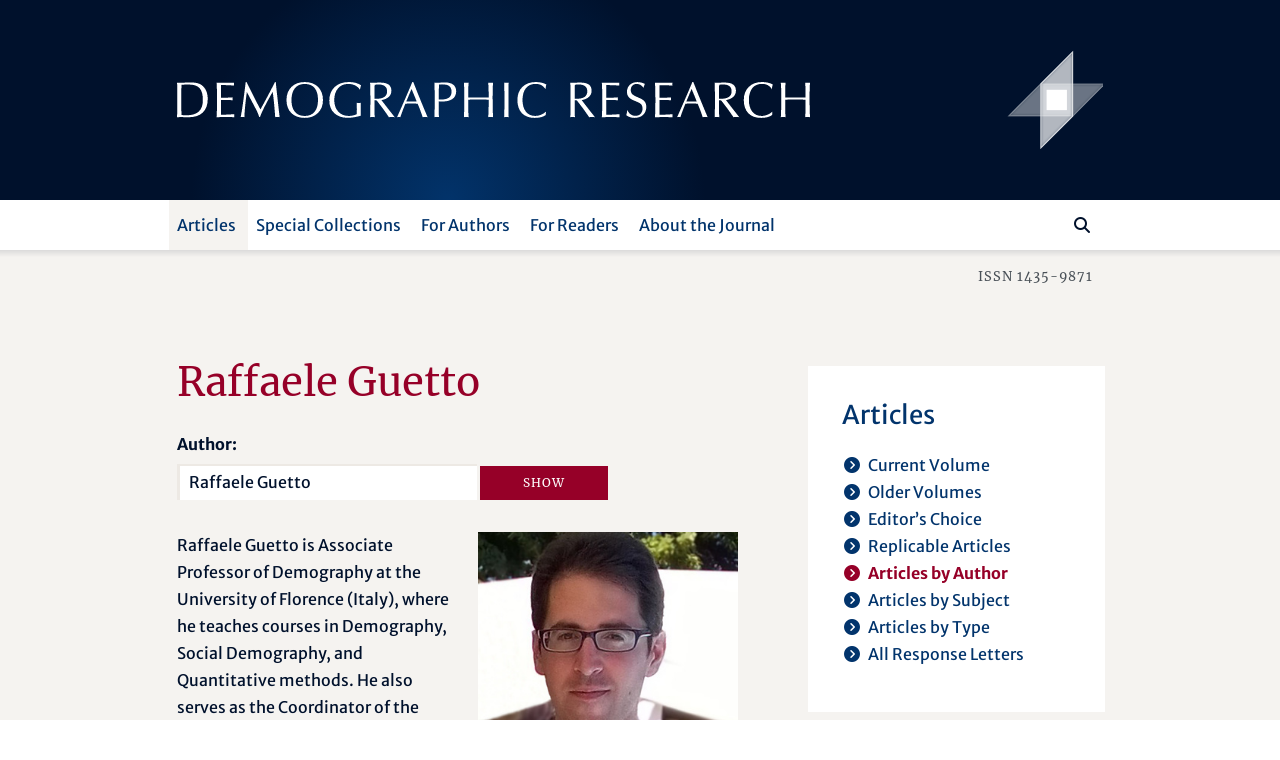

--- FILE ---
content_type: text/html; charset=utf-8
request_url: https://www.demographic-research.org/articles/articlesbyauthor/4031
body_size: 39056
content:
<!DOCTYPE html>
<html lang="en">
<head>
    <meta charset="utf-8" />
    <meta lang="en" />
    <meta name="viewport" content="width=device-width, initial-scale=1.0" />
        <title>Raffaele Guetto - Demographic Research</title>
    
    
    <meta name="author" content="" />
    <meta name="description" content="Articles by Raffaele Guetto" />
    <meta name="keywords" content="" />
    <meta name="publisher" content="Demographic Research" />
    <meta name="copyright" content="Demographic Research" />
    <meta name="page-topic" content="demographic research, demography, social sciences, life sciences, mathematics, statistics, policy research, research" />
    <meta name="page-type" content="articles, descriptive findings, reflexions, research materials" />
    <meta name="audience" content="experts, students, scientists" />
    <meta property="og:site_name" content="Demographic Research" />
    <meta property="og:title" content="Demographic Research - Raffaele Guetto" />
    <meta property="og:url" content="https://www.demographic-research.org/articles/articlesbyauthor/4031" />
    <meta property="og:type" content="website" />
    <meta property="og:description" content="Articles by Raffaele Guetto" />
    <meta name="twitter:card" content="summary" />
    <meta name="twitter:site" content="@DemographicRes" />
    <meta name="twitter:title" content="Demographic Research - Raffaele Guetto" />
    <meta name="twitter:description" content="Articles by Raffaele Guetto" />
    <meta name="twitter:image" content="https://www.demographic-research.org/images/twitter/demres-120x120.png" />


    <!-- Touch Icon Generator BY daik.de https://www.web-stuebchen.de Lizenz: GNU General Public License; Copyright: 2014 - 2016 Stephan Heller [daik.de] <heller@daik.de> -->
    <link rel="shortcut icon" type="image/x-icon" href="/images/favicons/favicon.ico" />
    <link rel="icon" type="image/x-icon" href="/images/favicons/favicon.ico" />
    <link rel="icon" type="image/gif" href="/images/favicons/favicon.gif" />
    <link rel="icon" type="image/png" href="/images/favicons/favicon.png" />
    <link rel="apple-touch-icon" href="/images/favicons/apple-touch-icon.png" />
    <link rel="apple-touch-icon" href="/images/favicons/apple-touch-icon-57x57.png" sizes="57x57" />
    <link rel="apple-touch-icon" href="/images/favicons/apple-touch-icon-60x60.png" sizes="60x60" />
    <link rel="apple-touch-icon" href="/images/favicons/apple-touch-icon-72x72.png" sizes="72x72" />
    <link rel="apple-touch-icon" href="/images/favicons/apple-touch-icon-76x76.png" sizes="76x76" />
    <link rel="apple-touch-icon" href="/images/favicons/apple-touch-icon-114x114.png" sizes="114x114" />
    <link rel="apple-touch-icon" href="/images/favicons/apple-touch-icon-120x120.png" sizes="120x120" />
    <link rel="apple-touch-icon" href="/images/favicons/apple-touch-icon-128x128.png" sizes="128x128" />
    <link rel="apple-touch-icon" href="/images/favicons/apple-touch-icon-144x144.png" sizes="144x144" />
    <link rel="apple-touch-icon" href="/images/favicons/apple-touch-icon-152x152.png" sizes="152x152" />
    <link rel="apple-touch-icon" href="/images/favicons/apple-touch-icon-180x180.png" sizes="180x180" />
    <link rel="apple-touch-icon" href="/images/favicons/apple-touch-icon-precomposed.png" />
    <link rel="icon" type="image/png" href="/images/favicons/favicon-16x16.png" sizes="16x16" />
    <link rel="icon" type="image/png" href="/images/favicons/favicon-32x32.png" sizes="32x32" />
    <link rel="icon" type="image/png" href="/images/favicons/favicon-96x96.png" sizes="96x96" />
    <link rel="icon" type="image/png" href="/images/favicons/favicon-160x160.png" sizes="160x160" />
    <link rel="icon" type="image/png" href="/images/favicons/favicon-192x192.png" sizes="192x192" />
    <link rel="icon" type="image/png" href="/images/favicons/favicon-196x196.png" sizes="196x196" />
    <meta name="msapplication-TileImage" content="~/images/favicons/win8-tile-144x144.png" />
    <meta name="msapplication-TileColor" content="#132034" />
    <meta name="msapplication-navbutton-color" content="#132034" />
    <meta name="application-name" content="Demographic Research" />
    <meta name="msapplication-tooltip" content="Demographic Research" />
    <meta name="apple-mobile-web-app-title" content="Demographic Research" />
    <meta name="msapplication-square70x70logo" content="~/images/favicons/win8-tile-70x70.png" />
    <meta name="msapplication-square144x144logo" content="~/images/favicons/win8-tile-144x144.png" />
    <meta name="msapplication-square150x150logo" content="~/images/favicons/win8-tile-150x150.png" />
    <meta name="msapplication-wide310x150logo" content="~/images/favicons/win8-tile-310x150.png" />
    <meta name="msapplication-square310x310logo" content="~/images/favicons/win8-tile-310x310.png" />
    <link href="/lib/fonts/fonts.min.css?v=Ko_kaFpc-xBW5Y8V_4fRu3FI9r-BgarrtN4WRodpyhA" rel="stylesheet" />
    <link href="/lib/fontawesome-free-6.7.2-web/css/all.min.css?v=dABdfBfUoC8vJUBOwGVdm8L9qlMWaHTIfXt-7GnZCIo" rel="stylesheet" />
    
    <link href="/lib/bootstrap5.2.3/scss/demres.min.css?v=yWmnPzu4Y61Jp8mIuLCRaXiS-CFpyK8tyX3ugPn1qTM" rel="stylesheet" />
    <script src="/lib/jquery/dist/jquery-3.7.1.min.js"></script>
    <script src="/lib/bootstrap5.2.3/dist/js/bootstrap.bundle.min.js"></script>
    
    <link href="/dr.rss" rel="alternate" type="application/rss+xml" title="New articles feed (RSS 2.0)" />
    <link href="/dr-atom.xml" rel="alternate" type="application/atom+xml" title="New articles feed (Atom 1.0)" />
</head>
<body>
    <header class="dr-header">

        <nav class="navbar navbar-light bg-white navbar-expand-lg" style="flex-wrap: wrap;">

            <div class="container-fluid dr-header-container">
                <!--war ohne style="flex-wrap: wrap;" -->
                <!--fixed-top-->
                <div class="header-journal" style="">
                    <div class="container">
                        <div class="row align-items-center header-journal-image" style="">
                            <div class="d-none d-lg-block col-lg-8 offset-lg-1">
                                <a href="/"><img class="dr-logo-desktop" src="/images/dr-logo-desktop.svg" alt="Demographic Research" /></a> <!--width="69%" height="69%"-->
                            </div>
                            <div class="d-none d-lg-block col-lg-2 d-flex">
                                <a href="/"><img src="/images/dr-signet-desktop-effects.svg" width="100px" height="100px" align="right" alt="Demographic Research Logo" /></a>
                            </div>
                            <div class="col-8 offset-1 d-lg-none ">
                                <a href="/"><img src="/images/dr-logo-mobile-effects.svg" width="80%" height="80%" alt="Demographic Research Logo" /></a>
                            </div>
                            <div class="col-2 d-lg-none">
                                <div class="row flex-row-reverse">
                                    <button class="navbar-toggler" type="button" data-bs-toggle="offcanvas" data-bs-target="#offcanvasDrNavbar" aria-controls="offcanvasDrNavbar" aria-expanded="false" aria-label="Toggle navigation">
                                        <span class="navbar-toggler-icon"></span>
                                    </button>
                                </div>
                            </div>
                        </div>
                    </div>                </div>

                <div class="navbar-row">
                    <div class="container">
                        <div class="row">
                            <div class="col-10 offset-1">

                                <div class="offcanvas offcanvas-end dr-offcanvas" tabindex="-1" id="offcanvasDrNavbar" aria-labelledby="offcanvasDrNavbarLabel">
                                    <div class="offcanvas-header">
                                        <p class="offcanvas-title" id="offcanvasDrNavbarLabel">Menu</p>
                                        <button type="button" class="btn-close btn-close-white" data-bs-dismiss="offcanvas" aria-label="Close"></button>
                                    </div>
                                    <div class="offcanvas-body">
                                        <ul class="navbar-nav justify-content-end justify-content-lg-start flex-grow-1 pe-lg-3">
                                            
    
<li class="nav-item dropdown">
    <a class="nav-link active dropdown-toggle" href="/articles/index" role="button" data-bs-toggle="dropdown" aria-expanded="false">Articles</a>
    <ul class="dropdown-menu">
        <li><a class="dropdown-item" href="/articles/volume">Current Volume</a></li>
        <li><a class="dropdown-item" href="/articles/volumes">Older Volumes</a></li>
        <li><a class="dropdown-item" href="/articles/editorschoice">Editor’s Choice</a></li>
        <li><a class="dropdown-item" href="/articles/replicablearticles">Replicable Articles</a></li>
        <li><a class="dropdown-item active" href="/articles/articlesbyauthor">Articles by Author</a></li>
        <li><a class="dropdown-item" href="/articles/articlesbysubject">Articles by Subject</a></li>
        <li><a class="dropdown-item" href= "/articles/articlesbytype">Articles by Type</a></li>
        <li><a class="dropdown-item" href= "/articles/letters">All Response Letters</a></li>
    </ul>
</li>
<li class="nav-item dropdown">
    <a class="nav-link dropdown-toggle" href="/articles/specials" role="button" data-bs-toggle="dropdown" aria-expanded="false">Special Collections</a>
    <ul class="dropdown-menu">
        <li><a class="dropdown-item" href = "/articles/aboutspecialcollections">About Special Collections</a></li>
        <li><a class="dropdown-item" href = "/articles/special">Special Collections</a></li>
    </ul>
</li>

<li class="nav-item dropdown">
    <a class="nav-link dropdown-toggle" href="/authors/index" role="button" data-bs-toggle="dropdown" aria-expanded="false">For Authors</a>
    <ul class="dropdown-menu">
        <li><a class="dropdown-item" href="/authors/generalinformation">General Information</a></li>
        <li><a class="dropdown-item" href="/authors/submissionguidelines">Submission Guidelines</a></li>
        <li><a class="dropdown-item" href="/authors/editorialpolicies">Editorial Policies</a></li>
        <li><a class="dropdown-item" href="/authors/peerreviewandpublication">Peer Review and Publication</a></li>
        <li><a class="dropdown-item" href="/authors/copyrightinformation">Copyright Information</a>
        <li class="navi-level-3"><a class="dropdown-item" href="/authors/copyrightterms">Copyright Terms</a>
        <li class="navi-level-3"><a class="dropdown-item" href="/authors/copyrightagreement">Copyright Agreement</a>
        <li><a class="dropdown-item" href="/authors/reviewprocess">Review Process</a></li>
        <li><a class="dropdown-item dropdown-item-symbol" href="/authors/Submission"><span class="dropdown-item-symbol"><i class="fa fas fa-file-lines"></i></span> Submit a Paper</a></li>
        <li><a class="dropdown-item dropdown-item-symbol" href="/authors/letter"><span class="dropdown-item-symbol"><i class="fa fas fa-envelope"></i></span> Submit a Letter</a></li>
        <li><a class="dropdown-item dropdown-item-symbol" href="/authors/account"><span class="dropdown-item-symbol"><i class="fa fas fa-circle-user"></i></span> My Author Account</a></li>
    </ul>
</li>

<li class="nav-item dropdown">
    <a class="nav-link dropdown-toggle" href="/readers/index" role="button" data-bs-toggle="dropdown" aria-expanded="false">For Readers</a>
    <ul class="dropdown-menu">
        <li><a class="dropdown-item" href="/readers/getemailalerts">Get Email Alerts</a></li>
        <li><a class="dropdown-item" href="/readers/howtocite">How to cite DR</a></li>
    </ul>
</li>

<li class="nav-item dropdown">
    <a class="nav-link dropdown-toggle" href="/info/index" role="button" data-bs-toggle="dropdown" aria-expanded="false">About the Journal</a>
    <ul class="dropdown-menu">
        <li><a class="dropdown-item" href="/info/purpose">Purpose</a></li>
        <li><a class="dropdown-item" href="/info/fromthepublisherandeditor">From the Publisher and Editor</a></li>
        <li><a class="dropdown-item" href="/info/whoiswho">Who’s Who</a></li>
        <li><a class="dropdown-item" href="/info/reviewers">Our Reviewers</a></li>
        <li><a class="dropdown-item" href="/info/contact">Contact Us</a></li>
        <li><a class="dropdown-item" href="/info/ownershipfunding">Ownership and Funding</a></li>
        <li><a class="dropdown-item" href="/info/copyrightlegal">Copyright & Legal</a></li>
        <li><a class="dropdown-item" href="/info/privacypolicy">Privacy Policy</a></li>
    </ul>
</li>


                                        </ul>
                                        <div class="d-flex flex-row flex-row-reverse pt-5 pt-lg-0 dr-search-panel">
                                            <div><button class="btn" id="btn-navi-search" onclick="javascript:ToggleSearchFocus();" aria-label="Search"><i class="fa fas fa-search icon-search"></i></button></div>
                                            <div><input class="form-control me-2" id="input-navi-search" type="search" placeholder="Search ..." aria-label="Search this website" /></div>
                                        </div>
                                    </div>
                                </div>
                            </div>
                        </div>
                    </div>                </div>
            </div>
        </nav>

        <div class="row header-shadows">
            <div class="col-12 header-shadow-bottom" id="header-shadow-bottom"></div>
        </div>

        <div class="header-issn-outside">
            <div class="container">
                <div class="row header-issn">
                    <div class="d-none d-lg-block col-10 offset-1 text-end">ISSN 1435-9871</div>
                </div>
            </div>        </div>

    </header>

    <main role="main" class="pb-3">
        <div class="container">

            <div class="row">
                <div class="col-10 offset-1">
                    <div class="row">
                        <div class="col-12 col-xl-8 dr-content">
                            





<h1>Raffaele Guetto</h1>


<form action="/Articles/ArticlesByAuthor" method="post" autocomplete="off">
    <div class="autocomplete" style="width:300px;">
        <label class="form-label" for="input_authorname">Author:</label>
        <input class="form-control" id="input_authorname" type="text" name="authorname" value="Raffaele Guetto" />
    </div>
    <input type="submit" name="submit" value="Show" class="btn btn-filter" />
</form>

        <p><img class="author" src="/images/authors/4031_1532604494_web.jpg" title="Raffaele Guetto" alt="Raffaele Guetto" /></p>

    <p> Raffaele Guetto is Associate Professor of Demography at the University of Florence (Italy), where he teaches courses in Demography, Social Demography, and Quantitative methods. He also serves as the Coordinator of the Socio-Demographic Curriculum within the PhD Program in Life Course Research. His research focuses primarily on family behaviors and structures, with particular attention to social stratification and inequality dynamics. His main research interests include: the socio-economic determinants of fertility; the socio-economic determinants and consequences of union formation and dissolution; social policies and family behaviors; the role of gender and of social and migration background in shaping individual life courses.	</p>

    <h2>Contact</h2>
        <p>Universit&#xE0; degli Studi di Firenze</p>
    <p>
        <a href="mailto:raffaele.guetto@unifi.it">raffaele.guetto@unifi.it</a><br />
        <a href="tel: &#x2B;39 055 2751553"> &#x2B;39 055 2751553</a><br />
        <a target="_blank" aria-label="opens in a new tab" href=" https://www.unifi.it/p-doc2-2018-0-A-2d2a342f3b2b-0.html">Homepage</a><br />
    </p>

<p style="clear:both"></p>

    <h1>Articles by Raffaele Guetto</h1>
    <p>
        <a target="_blank" aria-label="opens in a new tab" href="https://pubmed.ncbi.nlm.nih.gov/?term=Raffaele&#x2B;Guetto[Author]">Articles in PubMed</a><br />
        <a target="_blank" aria-label="opens in a new tab" href="https://scholar.google.com/scholar?as_q=&amp;as_occt=any&amp;as_sauthors=%22Raffaele&#x2B;Guetto%22&amp;as_publication=&amp;as_sdt=0%2C5">Articles in Google Scholar</a>
    </p>
    <div id="_ArticleListPartial">
        

    <p class="articles_header">
        06 April 2022 &#124; <span>descriptive finding</span>
    </p>
    <p class="articles_title"><a href="/articles/volume/46/23">The ethnic wage penalty in Western European regions: Is the European integration model confirmed when differences within countries are considered?</a></p>
    <p class="articles_authors">
                <a href="/articles/articlesbyauthor/13889">Stefano Cantalini</a><span>,</span>
                <a href="/articles/articlesbyauthor/4031">Raffaele Guetto</a><span>,</span>
                <a href="/articles/articlesbyauthor/5831">Nazareno Panichella</a>
    </p>
        <p class="articles_info"><span class="articles-info-title">Volume:</span> 46 <span class="articles-info-title">Article ID:</span> 23 <span class="articles-info-br"><br /></span><span class="articles-info-title">Pages:</span> 681–693<br /><span class="articles-info-title">DOI:</span> <a target="_blank" aria-label="opens in a new tab" href="https://doi.org/10.4054/DemRes.2022.46.23">10.4054/DemRes.2022.46.23</a></p>
    <p class="articles_links"><a href="/articles/volume/46/23">Abstract</a><a target="_blank" aria-label="opens in a new tab" href="/volumes/vol46/23/46-23.pdf">Full Text [PDF]</a></p>
    <p class="articles_header">
        11 January 2022 &#124; <span>research article</span>
    </p>
    <p class="articles_title"><a href="/articles/volume/46/3">Parental education, divorce, and children&#x2019;s educational attainment: Evidence from a comparative analysis</a></p>
    <p class="articles_authors">
                <a href="/articles/articlesbyauthor/4031">Raffaele Guetto</a><span>,</span>
                <a href="/articles/articlesbyauthor/2218">Fabrizio Bernardi</a><span>,</span>
                <a href="/articles/articlesbyauthor/14355">Francesca Zanasi</a>
    </p>
        <p class="articles_info"><span class="articles-info-title">Volume:</span> 46 <span class="articles-info-title">Article ID:</span> 3 <span class="articles-info-br"><br /></span><span class="articles-info-title">Pages:</span> 65–96<br /><span class="articles-info-title">DOI:</span> <a target="_blank" aria-label="opens in a new tab" href="https://doi.org/10.4054/DemRes.2022.46.3">10.4054/DemRes.2022.46.3</a></p>
    <p class="articles_links"><a href="/articles/volume/46/3">Abstract</a><a target="_blank" aria-label="opens in a new tab" href="/volumes/vol46/3/46-3.pdf">Full Text [PDF]</a></p>
    <p class="articles_header">
        18 April 2019 &#124; <span>research article</span>
    </p>
    <p class="articles_title"><a href="/articles/volume/40/35">Family arrangements and children&#x2019;s educational outcomes: Heterogeneous penalties in upper-secondary school</a></p>
    <p class="articles_authors">
                <a href="/articles/articlesbyauthor/4031">Raffaele Guetto</a><span>,</span>
                <a href="/articles/articlesbyauthor/5831">Nazareno Panichella</a>
    </p>
        <p class="articles_info"><span class="articles-info-title">Volume:</span> 40 <span class="articles-info-title">Article ID:</span> 35 <span class="articles-info-br"><br /></span><span class="articles-info-title">Pages:</span> 1015–1046<br /><span class="articles-info-title">DOI:</span> <a target="_blank" aria-label="opens in a new tab" href="https://doi.org/10.4054/DemRes.2019.40.35">10.4054/DemRes.2019.40.35</a></p>
    <p class="articles_links"><a href="/articles/volume/40/35">Abstract</a><a target="_blank" aria-label="opens in a new tab" href="/volumes/vol40/35/40-35.pdf">Full Text [PDF]</a></p>
    <p class="articles_header">
        25 April 2017 &#124; <span>research article</span>
    </p>
    <p class="articles_title"><a href="/articles/volume/36/43">The impact of citizenship on intermarriage: Quasi-experimental evidence from two European Union Eastern enlargements</a></p>
    <p class="articles_authors">
                <a href="/articles/articlesbyauthor/8493">Davide Azzolini</a><span>,</span>
                <a href="/articles/articlesbyauthor/4031">Raffaele Guetto</a>
    </p>
        <p class="articles_info"><span class="articles-info-title">Volume:</span> 36 <span class="articles-info-title">Article ID:</span> 43 <span class="articles-info-br"><br /></span><span class="articles-info-title">Pages:</span> 1299–1336<br /><span class="articles-info-title">DOI:</span> <a target="_blank" aria-label="opens in a new tab" href="https://doi.org/10.4054/DemRes.2017.36.43">10.4054/DemRes.2017.36.43</a></p>
    <p class="articles_links"><a href="/articles/volume/36/43">Abstract</a><a target="_blank" aria-label="opens in a new tab" href="/volumes/vol36/43/36-43.pdf">Full Text [PDF]</a></p>



    </div>


<script>

        function OnLoadMoreClicked(nextpage) {
            var eButton = document.getElementById('buttondiv-load-more');
            var eSpinner = document.getElementById('spinner-load-more');

            if (eButton)
                eButton.style.display = 'none';
            if (eSpinner) {
                eSpinner.style.display = 'inline-block';
                eSpinner.style.textAlign = 'center';
            }

            const url = new URL(location.protocol + '//' + location.host + location.pathname);
            url.searchParams.set('authorid', 4031);
            url.searchParams.set('page', nextpage);
            window.history.pushState({}, '', url);

            var nexturl = '/Articles/ArticlesByAuthor_Update/' + 4031 + '/' + nextpage;

            $.ajax({
                type: 'POST',
                url: nexturl,
                contentType: 'application/x-www-form-urlencoded; charset=UTF-8',
                dataType: 'html',
                success: function (r) {
                    var e = document.getElementById('_ArticleListPartial');
                    e.innerHTML = r;

                    if (eButton)
                        eButton.style.display = 'inline';
                    if (eSpinner)
                        eSpinner.style.display = 'none';

                },
                error: function (xhr, status, error) {
                    var err = eval("(" + xhr.responseText + ")");
                    alert(err.Message);
                }
            });
        }


    var authors = ["Mikko Aaltonen","Arnstein Aassve","Jeofrey Abalos","Mohammad Jalal Abbasi Shavazi","Ayse Abbasoglu Ozgoren","Aisha Abdulazeez","Guy Abel","Guy Abel","Jessica Abell","J. Lawrence Aber","Gemma Abío","Martin Abraham","Liili Abuladze","José Manuel Aburto","Francesco Acciai","Fabian Sebastian Achana","Arthur Acolin","Enrique  Acosta","Eduardo Acostamadiedo","Jimi Adams","Samson B. Adebayo","Jacob Adetunji","Gbenga Adeyemi","Vissého Adjiwanou","Alícia Adserà","Sulaimon Afolabi","Victor Agadjanian","Emily Agree","Salma Ahmad","Sahar Ahmed","Saifuddin Ahmed","Linda Juel Ahrenfeldt","Jennifer Ailshire","Toshiaki Aizawa","Bolanle Ajao","Icek Ajzen","Reham Al Tamime","Zakarya Al Zalak","Urszula Ala-Karvia","Md Moshi Ul Alam","Nurul Alam","Diego Alburez-Gutierrez","Harold Alderman","Giammarco Alderotti","Jared Aldstadt","Rob Alessie","Monica Alexander","Guido Alfani","Sié Ali","Leontine Alkema","Keera Allendorf","Paul D. Allison","Júlia Almeida Calazans"," Zack  Almquist","Evrim Altintas","Claire Altman","Jesús-Adrián Alvarez","Ernesto F.L. Amaral","Bridget K. Ambrose","Elena Ambrosetti","Eliva Ambugo","Aliaksandr Amialchuk","Abena Amoah","Mariana Amorim","Mark Amos","William Kwabena Ampofo","Anthony Amuzu-Pharin","Athina Anastasiadou","Lars H. Andersen","Otto Andersen","Per Kragh Andersen","Signe Hald Andersen","Synøve N. Andersen","Cory Anderson","James Anderson","Gunnar  Andersson","Linus Andersson","Douglas Anderton","Theresa Andrasfay","Aleksandr Andreev","Evgeny M. Andreev","Kirill F. Andreev","Catherine S. Andrzejewski","Aurora Angeli","Aurora Angeli","Viola Angelini","Philip Anglewicz","Nicole Angotti","Selena Anjur-Dietrich","Anne Sofie Tegner Anker","Kristi Anniste","Zohra Ansari-Thomas","Philippe Antoine","José-Ignacio Antón","Victor Antunes Leocádio","Belinda Aparicio Diaz","Siddartha Aradhya","Carolina Aragao","Konstantin Arbeev","Lyubov S. Arbeeva","Erika Arenas","Neil Argent","Elizabeth Arias","Benjamin Armbruster","Ashley N. Arnio","Bruno Arpino","Oliver Arránz Becker","Alyona Artamonova","Tinna Laufey Ásgeirsdóttir","Abbas Askari Nodoushan","Ragui Assaad","Polly Atatoa Carr","Paul Atkinson","A’as Atrash","Orvalho Augusto","Pearce Aurigemma","Or Avidov","Andreea Avramescu","Niyi Awofeso","Kofi Awusabo-Asare","Sara Ayllón","Davide Azzolini","Josephine Akua Ackah Baafi","Stella Babalola","Kimberly Singer Babiarz","Lauren Bachan","James Bachmeier","Irina Badurashvili","Jiseon Baek","Bernard Baffour","Christos Bagavos","Giovannella Baggio","Adama Baguiya","Sebastian Bähr","Stanley R. Bailey","Pau Baizan","Deborah Balk","Patrick Ball","Gabriele Ballarino","Emma Banchoff","Jethro Banda","Martin Bangha","Hélène Bangré","Olufunmilayo Banjo","Le Bao","Luoman Bao","Emerson Baptista","Andres Barajas Paz","Bilal Barakat","Anna Baranowska-Rataj","Nicola Barban","Jennifer Barber","Elisabetta Barbi","Elisa Barbiano di Belgiojoso","Irene Barbiera","Magali Barbieri","Paolo Barbieri","Anna Barbuscia","Kieron James Barclay","Elizabeth Anne Bardoel","Debasis Barik","Geraldine Barrett","Tamás Bartus","Ahmet Melik Baş","Angela Baschieri","Ugofilippo Basellini","Hervé Bassinga","Ewa Batyra","Thomas Baudin","Annette Baudisch","Shawn Bauldry","Eric P. Baumer","Erin Baumgartner","Amanda Baumle","Abrar Bawati","Janeen Baxter","Jonathan Bearak","Cris Beauchemin","Roderic Beaujot","Eva Beaujouan","Laia Bécares","Federica Becca","Charles M. Becker","Charlotte Clara Becker","Stan Becker","Kathleen Beegle","Erik Beekink","Gijs Beets","Katia Begall","Alexander Begun","Donatien Beguy","Jere Behrman","Jere Behrman","Julia Behrman","Mariano G. Beiró","Jan Beise","Alain Bélanger","Andrew Bell","Martin Bell","Steven Bell","Daniela Bellani","George Bello","Michele Belloni","Hiram Beltran-Sanchez","Andrea Benedetti","Kofi D. Benefo","Tommy Bengtsson","Aprile Benner","Neil G. Bennett","Magdalena Benza","Justus Benzler","Marie-Pier Bergeron-Boucher","Caroline Berghammer","Gabriella Berloffa","Aude Bernard","Fabrizio Bernardi","Laura Bernardi","Eva Bernhardt","Ina Berninger","Ann  Berrington","Paolo Berta","Anais Bertrand-Dansereau","Alexey Bessudnov","Giulia Bettin","Ann Beutel","Jan Beyersmann","Debarun Bhattacharjya","Suzanne Bianchi","Simona Bignami","Jakub Bijak","Govert Ewout Bijwaard","Francesco Billari","Sunnee Billingsley","Adriana A. E. Biney","Kristín Helga Birgisdóttir","Gunn Elisabeth Birkelund","David Bishai","Sara Bisi","Laurin Bixby","Amand Blanes Llorens","Caroline H. Bledsoe","Jenni Blomgren","Niels-Hugo Blunch","Jason Boardman","Germain Adebiyi Boco","Philippe Bocquier","Carl Boe","Courtney Boen","Diederik  Boertien ","Christina Bohk-Ewald","Li Bohua","Michaël Boissonneault","Eszter Bokányi","Anna Bokun","Danilo Bolano","Francisco Bolúmar Montrull","Andrea Bonanomi","Erik Bond","Marco Bonetti","John Bongaarts","Suzanne Bonner","Carole Bonnet","Florian Bonnet","Luc Bonneux","Heather Booth","Marion Borderon","Maitreyi Bordia Das","Valeria Bordone","Riccardo Borgoni","Vivian Bos","Sarah Botterman","Kim Boudiny","Robert Bourbeau","Mélanie Bourguignon","Katarina Boye","Paul Boyle","Robert Bozick","Marek Brabec","Michael Bracher","Sara Brachet","Debbie Bradshaw","David Brady","Heena Brahmbhatt","Dale Bramley","Maria Brandén","Keith Branson","Hilde Bras","David B. Braudt","Sarah Brauner-Otto","Noli Brazil","Sandra Brée","Casey Breen","Richard Breen","Uta Brehm","Vincent Bremhorst","Marco Breschi","Didier Breton","Bridget Brew","Melanie Brickman","Elisa Brini","Ralph Brinks","Mary C. Brinton","Hilke Brockmann","Anne Brons","Matthew M. Brooks","Jeanne Brooks-Gunn","Göran Broström","Kathleen Broussard","James Brown","Richard Brown","Susan  Brown","Sarah Brumfield","Claudia Brunori","Silvia Bruzzone","Caroline Bryson","Zuzanna Brzozowska","Isabella Buber-Ennser","Claudia Buchmann","Cynthia Buckley","Xiana Bueno","Christoph Bühler","Petra Buhr","Martin Bujard","Pat Bullen","Larry L. Bumpass","Thomas K. Burch","Francesco Burchi","Marion Burkimsher","Annalisa Busetta","Carlijn Bussemakers","Barbara Buttenfield","Carter T. Butts","Zafer Buyukkececi","Katalin Buzasi","James Byars","Jack Byerly","Evgenia Bystrov","Kim Caarls","Wanda Cabella","Silvio Cabral Patricio","Gabriela Caceres Ojeda Freitas","Frank Caestecker","André Junqueira Caetano","Liming Cai","Brigid Cakouros","Julia Callaway","Gerard Calot","Marcantonio Caltabiano","Anne-Emmanuèle Calvès","Carlo Giovanni Camarda","Emmanuelle Cambois","Cameron Campbell","David Canning","Sarah Cannon","Stefano Cantalini","Vladimir Canudas-Romo","Viet Dung Cao","Arianna Caporali","Anna Caprinali","Mario Cardano","Carolina Cardona","Jodi Berger Cardoso","James R. Carey","Jørgen Carling","Daniel Carlson","Elwood Carlson","Marcia Carlson","Gordon Carmichael","Angela Carollo","Louise Caron","Richard Carpiano","Renzo Carriero","Ciriaco Carru","E. Ann Carson","Anthony T. Carter","Oliviero Casacchia","Graziella Caselli","Susan Cassels","John C. Casterline","Maria Castiglioni","Andrés Castro","Márcia C. Castro","Ruben Castro","Teresa Castro Martín","Andrés F. Castro Torres","Hal Caswell","Ciro Cattuto","Jonathan P. Caulkins","Alberto Cazzola","Hector Cebolla-Boado","Eralba Cela","Qiao Cen","Cibele Cesar","Valeria Cetorelli","Hyungmin Cha","Sophia Chae","Parijat Chakrabarti","Georgina Chambers","Aphichat Chamratrithirong","Angelique Chan","Siddharth Chandra","Cindy M. Chang","Grace Chang","Michael Chasukwa","Praise Chatonda","Esha Chatterjee","Rajesh Chauhan","Bijia Chen","Feinian Chen","Wei Chen","Yi Chen","Yu Chen","Pao-Chih Roger Cheng","Yen-Hsin Alice Cheng","Gloria Chepngeno","Andrew Cherlin","Valeriy V. Chervyakov","Adam Ka-Lok Cheung","Ruby Cheung","Siu Lan Karen Cheung","Guangqing Chi","Agnes Chimbiri","Brian Chin","Shu-Ti Chiou","Vesper H. Chisumpa","Chi-Tsun Chiu","Jaehoon Cho","Minja K. Choe","HwaJung Choi","Jaesung Choi","Kate Choi","Seongsoo Choi","Seulki Choi","Yool Choi","Yoonjoung Choi","Yoonyoung Choi","Youjin Choi","Robert Choinière","Michael Chong","Kaare Christensen","Solveig Christiansen","Sarah Christison","Daniel Ciganda","Jorge Cimentada","Beyda Çineli","Elisa Cisotto","Anne Clark","Rob Clark","Samuel J. Clark","Shelley Clark","Terryann C. Clark","William A.V. Clark","David Clifford","Ernestina Coast","Maria Elisabetta  Coccia","Susan Cochran","Diane Coffey","Alan Cohen","Joel E. Cohen","Maira Colacce","Andrea Colasurdo","David Coleman","Maria Coleta Ferreira Albino de Oliveira","Fabrice Collard","Mark Collinson","Bernardo Colombo","Chiara Ludovica Comolli","Marie-Caroline Compans","Natacha Compaore","Yacouba Compaoré","Peter Congdon","Alessandra Conte","Pierluigi Contucci","Thomas J. Cooke","Sara Cools","Lucia Coppola","Julia Cordero Coma","Martine Corijn","Jamaica Corker","Giulia Corti","Clara Cortina","Jeralynn Cossman","Giuseppe Costa","Rafael Costa","Rafael Costa","Elena Cottini","Cassandra Cotton","Francesco Cottone","Rory Coulter","Daniel Courgeau","Maira Covre-Sussai","Sarah K. Cowan","Marco Cozzani","Amelia Crampin","Amelia C Crampin","Daniela Craveiro","Mathew J. Creighton","Eileen Crimmins","Trevor Croft","Michelle O. Crosby-Nagy","Amber R.  Crowell","Helena Cruz Castanheira","Liwang Cui","Qi Cui","Ewa Cukrowska-Torzewska","Michaela Curran","Katherine J. Curtis","James Curtsinger","Tomas Cvrcek","Jacek Cypryjański","Krzysztof Czaderny","Agata V. D’Addato","Johan Dahlberg","Luc Dal","Hippolyte d'Albis","Gianpiero Dalla Zuanna","Sabine Margarete Damerow","Joan Damiens","Linh Hoang Khanh Dang","Silvia D'Angelo","Aisha Dasgupta","Purbasha Dasgupta","Aurélien Dasré","Eleonora Davalos","George Davey Smith","Brown David","Mihaela David","Suzanne Davies Withers","Brittny C. Davis Lynn","Jonathan Daw","Herbert Dawid","Joseph Day","Gonzalo De Armas","Joop de Beer","Vera de Bel","Hein de Haas","Piet de Jong","Myriam de Loenzien","Xavier de Luna","Alessandra De Rose","Gustavo De Santis","Helga de Valk","Lotte de Vries","David De Wachter","Julianna Deardorff","Enrico Debiasi","Jean-Michel Decroly","Ari Decter-Frain","Alexander D. Deev","Luca Deiana","Alberto del Rey Poveda","Enrique Delamonica","Isaure Delaporte","Valerie Delaunay","Adeline Delavande","Felicia DeLeone","Margarita Delgado","Simon Dellicour","Che Deng","Patrick Denice","Nicole Denier","Mikhail Denisenko","Frank T. Denton","Karim Derra","Sonalde Desai","Aline Désesquelles","Carlo Devillanova","Isabelle Devos","Jack DeWaard","Sharon DeWitte","Ameer Dharamshi","Preeti Dhillon","Mariachiara Di Cesare","Giorgio Di Gessa","Paola Di Giulio","Vanessa di Lego","Alessandro Di Nallo","Cinzia Di Palo","Viorela Diaconu","Nadia Diamond-Smith","Kassoum Dianou","Claudio Dias Jr.","Christina Diaz","Itzel Diaz-Juarez","Thomas W. Dickinson","Martin Diewald","Matteo Dimai","Elitsa Dimitrova","Mariana Dimova","Insa Diouf","Carlo D'Ippoliti","Fabio Divino","D. Phuong (Phoenix) Do","Tran Doan","Gabriele Doblhammer","Erengul  Dodd","F. Nii-Amoo Dodoo","Naa Dodua Dodoo","Yoann Doignon","Nathan T. Dollar","Marta Dominguez Folgueras","Premchand Dommaraju","Molly  Dondero","Hao Dong","Robyn Donrovich","Jürgen Dorbritz","Audrey Dorélien","Markus Dörflinger","Cassandra Dorius","Rob Dorrington","Laetitia Douillot","William Dow","Brian Downer","Robert Drago","Nina Drange","Sven Drefahl","Greg L. Drevenstedt","Martin Dribe","Anne Driscoll","Sonja Drobnič","Jaap Dronkers","Paulita L. Duazo","Albert Dube","Michael DuBois","Dominique Dubourg","Christian Dudel","Boniface Dulani","Dustin T. Duncan","Rachel Dunifon","Jim Dunn","Aija Duntava","Rachel Durham","Afua Durowaa-Boateng ","Géraldine Duthé","Nabamita Dutta","Ann-Zofie Duvander","Sara Duvisac","Daniel Dvořák","Pearl A. Dykstra","Sigurd Dyrting","Inga Earle","Jeffrey Eaton","Marcus Ebeling","Dalkhat Ediev","Sören Edvinsson","Ryan Edwards","Mieke Eeckhaut","Thierry Eggerickx","Viviana Egidi","Jens Ehrhardt","Paul Eilers","Hallie Eilerts","Peter Ekamper","Omaima El Gibaly","Joanne Ellison","Irma T. Elo","Parfait M. Eloundou-Enyegue","Natalia Emanuel","Tom Emery","Henriette Engelhardt","Michal Engelman","Paula England","Pamela P. Entzel","Dávid Erát","Tatiana Eremenko","A. Banu Ergöçmen","Helen Eriksson","Jeylan Erman","John Ermisch","Nasibeh Esmaeili","Gøsta Esping-Andersen","Luís Espinha da Silveira","Massimo Esposito","Angela Estacion","Albert Esteve","Maria Evandrou","Anna Evans","Marie Evertsson","Fatine Ezbakhe","Sehar Ezdi","Markos Ezra","Luisa Fadel","Susanne Fahlén","Jane Falkingham","Atoumane  Fall","Peter Fallesen","Xinguang Fan","Mateo Farina","Patrizia Farina","Shannon Farley","Chad Farrell","Anette Fasang","Masoomali Fatehkia","Dimitri Fazito","Dennis Feehan","Griffith Feeney","Stephen Feetham","Gustav Feichtinger","Craig A. Feinstein","Marcus Feldman","Emanuele Felice","Andrew Fenelon","Thomas Fent","Lia Fernald","Didier Abdel Fernandes","Fernando Fernandes","Oscar Fernandez","Mariana Fernández Soto","Mariana Fernández-Soto","Emanuele Ferragina","Valeria Ferraretto","Giulia Ferrari","Zuleika Ferre","Irene Ferro","Patrick Festy","Agnieszka  Fihel","Paul EM Fine","Lawrence Finer","Gunther Fink","Maxim Finkelstein","Fjalar Finnäs","Nissa Finney","Francesca Fiori","Glenn Firebaugh","Samuel Fishman","Ane Fisker","Jasmine Fledderjohann","Annett Fleischer","Peter Fleming","Laurence Fleury","Katrin Fliegenschnee","Sarah Flood","Daniele Florean","Josefina Flores Morales","Tineke Fokkema","Paula Fomby","Eric Fong","Kayla Fontenot","Kathleen Ford","Alessio Fornasin","Jonathan J. Forster","Bailey Fosdick","Mark Fossett","Thomas B. Foster","Ana Laura Fostik","Dimitrios Fouskakis","Jonathan Fox","Romina Fraboni","Claudio Franceschi","Brian Francis","Robert Franck","Reanne Frank","Paul W. Franks","Sonja Fransen","Kerry Franzetta","Ewa Frątczak","David A. Freedman","Vicki Freedman","Flavio Freire","Tomas Frejka","Tom Frere-Smith","W. Parker Frisbie","Michelle Frisco","Luisa Frova","Margaret Frye","Glenn V. Fuguitt","Setsuya Fukuda","Barbara Elisabeth Fulda","Giulia Fuochi","Eli Fure","Kana Fuse","Vicente Fuster","Giuseppe Gabrielli","Hampton Gaddy","Alain Gagnon","Nicholas Gailey","Róbert Iván Gál","Paulina Gałęzewska","Juan F. Gamella","Jutta Gampe","Li Gan","Yiqing Gan","Harry B.G. Ganzeboom","Ann Garbett","Catherine Garcia","Jenny Garcia","Marc A. Garcia","Juan Manuel Garcia-Gonzalez","Victor Garcia-Guerrero","Joan Garcia-Roman","Joan García-Román","Alicia García-Sierra","Ólöf Garðarsdóttir","Michel Garenne","Maria Gargiulo","Alfred Garloff","Anna Garriga","Joop Garssen","Heather Gatny","Anne  Gauthier","Danielle Gauvreau","Leonid Gavrilov","Natalia Gavrilova","Annegret Gawron","Ezra Gayawan","Esther Geisler","Alison Gemmill","Katie Genadek","Linda George","Katerina Georgiadis","Patrick Gerland","Omer Gersten","Mette Gerster","Mara Getz Sheftel","Dhruba Raj Ghimire","Daniela Ghio","Stefano Giaimo","Mhairi A. Gibson","Peter Gichangi","Jenny Gierveld","Stuart Gietel-Basten","Marius Gilbert","Carlos J. Gil-Hernández","Brian Joseph Gillespie","Carren Ginsburg","Filippo Gioachin","Margaret Giorgio","Silvia E. Giorguli-Saucedo","Jessica D. Gipson","Richard Gisser","Cristina Giudici","Emilia  Giusti","Arjan Gjonca","Edlira Gjonça","Karen Glaser","Dana Glei","Jennifer Glick","Ignace Glorieux","Judith R. Glynn","Bilampoa  Gnoumou Thiombiano","Olivier Godechot","Jessica Godwin","Francisco Goerlich","Alice Goisis","Rachel Goldberg","Noreen Goldman","Frances Goldscheider","Joshua R. Goldstein","Daniela Golinelli","Maria Cristina Sousa Gomes","Marilia Miranda Fortes Gomes","Rosa Gómez-Redondo","Pilar Gonalons-Pons","Marcos Gonzaga","María-José González","Amparo González-Ferrer","Miguel González-Leonardo","Penny Gordon-Larsen","Agata Górny","Dmitriy Gorskiy","Mark Gortfelder ","Margaret Gough","Anne Goujon","Catherine Gourbin","Magdalena Grabowska","Kathryn Grace","Pablo Gracia","Nick Graetz","Nikki Graf","Elspeth Graham","Rolf Granholm","Monica J. Grant","Erofili Grapsa","Dieter Grass","Edith Gray","Ron Gray","Tiffany Green","Gabi Greenberg","Abigail R. Greenleaf","Matthew Gregg","Ian Gregory","Arthur Greil","Angela Greulich","Pavel Grigoriev","Olga Grigorieva","Brian J. Grim","Michael Grimm","Francesco Grippo","Davide Gritti","George Groenewold","Hanna Grol-Prokopczyk","Nicolai Gröpler","Siegfried Gruber","Emily Grundy","Daniela Grunow","Danan Gu","Xinhua Gu","Qing Guan","Eder Andres Guarin Rojas","Zoya Gubernskaya","Ross Guest","Raffaele Guetto","Georges Guiella","Michel Guillot","Christophe Guilmoto","Aaron Gullickson","Jordi Gumà-Lao","Isabel Günther","Yu Guo","Zhen Guo","Neeru Gupta","Douglas Gurak","Michael Gurven","Iliya Gutin","Karen Guzzo","Michael Haan","Mari Haapanen","J. David Hacker","Conrad Hackett","Monika Hackl","Aaron Hagedorn","Gunhild Hagestad","Gábor Hajdu","Tamás Hajdu","Mia Hakovirta","Jo Mhairi Hale","Matthew Hall","Daniela Haluza","Nicole Hameister","Daniel Hamermesh","Christal Hamilton","Erin R. Hamilton","Tod Hamilton","E. A. Hammel","Dana Hamplová","Kate Hampshire","Hongyun Han","Siqi Han","Doris Hanappi","David Hand","Mark S. Handcock","Bjørn Haneberg","Alexander Hanika","Karsten Hank","Tina Hannemann","Harald Hannerz","Marie-Louise H. Hansen","Heidi Hanson","Yuko Hara","Mihaela Hărăguş","Paul-Teodor Hărăguş","Sela Harcey","Seeromanie Harding","Melissa Hardy","Olivier J. Hardy","Lowell Hargens","Susan Harkness","Juho Härkönen","Sam Harper","Kathleen Harris","Tom Harris","Joseph Harrison","Rannveig Hart","Caroline Hartnett","Kenneth Harttgen","Anushé  Hassan","Mathew Hauer","Tina Haux","Sarah R. Hayford","Jake J. Hays","Mark D. Hayward","Guangye He","Hong He","Patrick Heady","Olivia Healy","Jessica Heckert","Finn Hedefalk","Sophie Hedges","Frank W. Heiland","Gerhard Heilig","Valerie Heintz-Martin","Johan Heldal","Jonas Helgertz","Stéphane Helleringer","Satu Helske","Örjan Hemström","Arun Hendi","Andrew Hendrickson","Rana Hendy","Kène Henkens","Ursula Henz","Anat Herbst-Debby","Katharina Herlofson","Anne Herm","Maarten Hermans","Delia Irazú Hernández Farías","Catalina Herrera Almanza","Ekaterina Hertog","Sara Hertog","Véronique Hertrich","Moritz Hess","Arve Hetland","Pascal Hetze","Patrick Heuveline","Belinda Hewitt","Leen Heylen","Nicole Hiekel","Jenny Higgins","Yuliya Hilevych","Kenneth Hill","Marianne Hillemeier","Thomas Hills","Jason Hilton","Andrew Hinde","Thomas Hinz","Valentina Hlebec","Ahmad Hleihel","Jeong Hwa Ho","Jessica Y. Ho","Tina Ho","John Hobcraft","Britta Hoem","Jan M. Hoem","Rasmus Hoffmann","Erin Hofmann","Jennifer Holland","Mike Hollingshaus","David Hondula","Amelia Hoover Green","Shiro Horiuchi","Christine Horne","Victoria Hosegood","Meimanat Hosseini-Chavoshi","Feng Hou","Brian Houle","René Houle","Ning Hsieh","Ying-Hui Hsieh","Anning Hu","Feng Hu","Yang Hu","Chih-Chien Huang","Wenxuan Huang","Yingfei Huang","Yiyue Huangfu","Barbora Hubatková","Barbora Hubatková","Ansgar Hudde","Curtis Huffman","Lauren Hughes","Johannes Huinink","Terence H. Hull","Robert A. Hummer","Lori Hunter","Trond Husby","Doreen Huschek","Jon Hussey","Inge Hutter","Ulla A. Hvidtfeldt","Rob Hyndman","Kathryn Hynes","Maria Iacovou","Andrew Ibbetson","Fausat Ibrahim","John Iceland","Mathieu Ichou","Lawrence Ikamari","Roberto Impicciatore","Hande Inanc","Reuben A. Ipinyomi","Kazi Iqbal","James R.  Irwin","Uche C. Isiugo-Abanihe","Hamidou Issaka Maga","Olga Isupova","Anneli Ivarsson","Miho Iwasawa","Hannaliis Jaadla","Andreas Jahn","Marika Jalovaara","Monica Jamali","Wesley James","Aree Jampaklay","Bohyun Jang","Anna Janicka","Marta Jankowska","Fanny Janssen","Maaike Jappens","Ewa  Jarosz","Aiva Jasilioniene","Domantas Jasilionis","Santosh Jatrana","Dmitri A. Jdanov","Dănuţ-Vasile Jemna","Samuel M. Jenness","Julia Jennings","Leif Jensen","Sung-Hee Jeon","Qi Jianan","Quanbao Jiang","Sha Jiang","Yongai  Jin","Masatoshi Jinno","Lin Ji-Ping","Neetu John","Sara Johnsen","David Johnson","Fiifi Amoako Johnson","Janna Johnson","Kenneth M. Johnson","Leigh Johnson","Leigh F. Johnson","Michael Johnson","Peter Johnson","Jennifer Johnson-Hanks","Jo Jones","Kelvyn Jones","Stefan H. Jonsson","Ari Klængur Jónsson","Valentina Jorquera-Samter","Heather Joshi","Kara Joyner","Janina Jóźwiak","Albert Julià","James M. Juma","Myunggu Jung","Danuša Jurčová","Jessica  Justman","Kathleen Kahn","Rannveig Kaldager Hart","Sunganani Kalemba","Amy Kaler","Kyriaki Kalimeri","Audrey Kalindi","Matthijs Kalmijn","Jordan Kaltchev","Adriaan Kalwij","Ferenc Kamarás","Man-Yee Kan","Maxim Kan","Ryuichi Kaneko","Väinö Kannisto","Almamy Malick Kante","Vladimíra Kantorová","Grace Kao","Nicole Kapelle","Amit Kaplan","Hillard Kaplan","Augustus Kapungwe","Deniz Dilan Karaman Örsal","Arseniy Karkach","Ariel Karlinsky","Lena Karlsson","Alice Kasakoff","Ilya Kashnitsky","Ridhi Kashyap","Kalev Katus","Lindsay Katz","Timo M. Kauppinen","Aramide Kazeem","Samir KC","Endale Kebede","Wolfgang Keck","Katherine Keenan","Niels Keiding","Nico Keilman","Renske Keizer","Jessica A. Kelley ","Joshua Kembo","Guy Kenan","Liam Kennedy","Sheela Kennedy","Yagya Kharki","Aziz Khazaeli","Myriam Khlat","Eva Kibele","Godfrey Kigozi","Tine Kil","Kristine Kilanski","Nilay Kılınç","Caron Kim","Erin Hye-Won Kim","Hyun Sik Kim","Jungho Kim","Keuntae Kim","Taehyun Ethan Kim","Anthony Kimpton","Gary King","Russell King","Jonas Kinge","W. Ward Kingkade","Ragni Hege Kitterød","Søren Kjærgaard","Andreas Klärner","Stephan Klasen","Jordan Klein","Julia Klein","Tom Kleinepier","Martin Klesment","Stefanie Kley","Jana Klimova Chaloupkova","Jane Klobas","Weronika Kloc-Nowak","Johannes Klotz","Sebastian Kluesener","Fanny Annemarie Kluge","Lucas Kluge","Darina Kmentova","André Knabe","Dylan Kneale","Trudie Knijn","John Knodel","Lisbeth B. Knudsen","Jean-François Kobiané","Ivy Kodzi","Suzana Koelet","Tina Kogovšek","Hans-Peter Kohler","Iliana Kohler","Martin Kohli","Jan Kok","Deepthi Kolady","Martin  Kolk","Kamila Kolpashnikova","Aafke Komter","Valeria Kondrateva","Fanhua Kong","Niels Kooiman","Judith Koops","Judith Koops","Krisztina Kopcsó","Katja Köppen","Todd Koppenhaver","Tom Kornstad","Anastasia Kostaki","Dora Kostova","Irena Kotowska","Junhao Kou","Milan Kovačič","Elena Koytcheva","Gerbert Kraaykamp","Caroline Krafft","Sandra Krapf","Elisabeth Kraus","Sarit Kraus","Øystein Kravdal","Philip Kreager","Martin Kreidl","Michaela Kreyenfeld","Linda Kridahl","Suneeta Krishnan","Axel Peter Kristensen","Mary M. Kritz","Hannes Kröger","Patrick M. Krueger","Anne Kruse","Sofya Krutikova","Bernice Kuang","Michael Kuhn","Randall Kuhn","Mine Kühn","Elizabeth Kula","Hill Kulu","Bernadette N. Kumar","Kaushalendra Kumar","Anton E. Kunst","Janet Chen-Lan Kuo","Masanori Kuroki","Satomi Kurosu","Yasamin Kusunoki","Vesile Kutlu Koc","Karine Kuyumjyan","Andrej Kveder","Da eun Kwan","Bongoh Kye","Eduardo L.G. Rios Neto","Caroline Laborde","Rebecca Lacey","Michael Lachanski","James Lachaud","Laurie Bingaman Lackey","Julie Lacroix","Laishram Ladusingh","Mirko Lai","Darius N. Lakdawalla","Nevena Lalic","Philippe Lambert","Richard Lampard","Nancy Landale","Sara  Landini","Bruno Lankoandé","Stephanie Lanza","Bernardo  Lanza Queiroz","Évelyne Lapierre-Adamcyk","Benoît Laplante","Trude Lappegård","Enrica Lapucci","Moundir Lassassi","Samantha R. Lattof","Ilse Laurijssen","William Lavely","Elizabeth M. Lawrence","Andrew Lawson","David Lawson","Richard Layte","Ester Lazzari","Céline Le Bourdais","Éric Le Bourg","Hervé Le Bras","Jean-Marie Le Goff","Mireille Le Guen","Douglas R. Leasure","André Lebel","Pauline M. Leclerc","Barrett Lee","D. Susie Lee","Dohoon Lee","Eunkoo Lee","Hedwig Lee","Hyun-ok Lee","Jennifer Lee","Jiwon Lee","Misun Lee","Sang-Hyop Lee","Sangsoo Lee","Kadri Leetmaa","Katherine Leggat-Barr","Thomas LeGrand","Evelyn Lehrer","Haohao Lei","Lei Lei","Megan Lemmon","Adam Lenart","Mariya Lenko","Mary C. Lennon","David A. Leon","Susan Hautaniemi Leonard","Tiziana Leone","Thomas Leopold","Karen Leppel","Lauri Leppik","Mathias Lerch","Philipp M. Lersch","Marie Lesclingand","Laurent Lesnard","Ron Lesthaeghe","Susanna Levantesi","Stefan Leyk","Jackie Li","Jing Li","Jui-Chung Allen Li","Nan Li","Qiang Li","Qingfeng Li","Ting Li","Xiang-Yi Li","Yutong Li","Zai Liang","Kao-Lee Liaw","Brantley Liddle","Aart C. Liefbroer","Torsten Lietzmann","John Lievens","Sojung Lim","Everton Lima","Everton E. Lima","Eric S. Lin","Tin-chi Lin","Zhiyong Lin","Rune Lindahl-Jacobsen","Eija Lindroos","David P. Lindstrom","Oskar Lindström","Adam Lippert","Oliver Lipps","Rosa Maria Lipsi","Chia Liu","Chien-Chia Liu","Guiping Liu","Hongyan Liu","Jenny Liu","Mao-Mei Liu","Shirley H. Liu","Tao Liu ","Lilipramawanty Kewok Liwin","Josep Lledó Benito","Ernest Lo","John Logan","Silvia  Loi","Elke Loichinger","Daniel Lois","Nik Lomax","David Lopez-Carr","Julián López-Colás","Antonio López-Gay","Luis Ángel López-Ruiz","Mariona Lozano","Chong Lu","Hsien-Hen Lu","James Lubitz","Aaron Lucas","Detlev Lück","Joerg Luedicke","Shammi Luhar","Jonathan Lui","Nancy Luke","Angela Luna Hernandez","Christer Lundh","Karin Lundström","Chen Luo","Francesca Luppi","Marie-Hélène Lussier","Renee Luthra","Katharina Lutz","Wolfgang Lutz","Marc Luy","Luciana Luz","John Lynch","Jan Lyngstad","Torkild Hovde Lyngstad","Peter Lynn","Anthony Lyons","Li Ma","Paul Ma","Stefan Ma","Ineke Maas","Alphonse MacDonald","Ruth Mace","Johan P. Mackenbach","Galen Maclaurin","Bruce MacLeod","Sangeetha Madhavan","Nnamdi Maduekwe","Elina Mäenpää","Kadi Mägi","Mary Mahy","Heiner Maier","Olusesan Makinde","Fredrick Makumbi","Cassio Maldonado Turra","Jorge Malheiros","Rahul Malhotra","Gunnar Malmberg","Miguel A. Malo","Thomas N. Maloney","John A. Maluccio","Svenn-Erik Mamelund","Marija Mamolo","Kees Mandemakers","Matteo Manfredini","Jennifer Manlove","Wendy Manning","Avital Manor","Dulce Manzano","Alfio Marazzi","Rachel  Margolis","Chiara Marinacci","Guillaume Marois","Leticia Marteleto","Jordi Martí-Henneberg","Pekka T Martikainen","Jacob Martin","Michael Martin","Steven P. Martin","Elisa Martín Carrasco-Muñoz","Teresa Martín García","Enrique Martin-Criado","Anna Martinez Mendiola","Juan-Ignacio Martínez-Pastor","Melissa Martinson","Leen Marynissen","Guido Masarotto","Claudia Masferrer","Ausra Maslauskaite","Andrew Mason","Carl Mason","William M. Mason","Bruno Masquelier","Paul Mathews","Rikiya Matsukura","Fiona Matthews","Stephen Matthews","Zoë Matthews","Koen Matthijs","Anna Matysiak","Stefan Mauritz","Marian May","Karl Ulrich Mayer","Nanette L. Mayol","Vickie Mays","Angelo Mazza","Stanislao Mazzoni","Valentina Mazzucato","Stefano Mazzuco","Blessing  Mberu","Kelly McCain","David McClendon","Christopher McCloskey","Stephen McCracken","Anne McDaniel","Jesse McDevitt-Irwin","Patrick McDonald","Peter McDonald","Juliet McEachran","Kim McErlean","Nuala McGrath","Martin McKee","Estelle  McLean","Catherine B. McNamee","Julia McQuillan","Anthony Medford","Silvia Meggiolaro","Nader Mehri","Neil K. Mehta","Li Mei","Gerardo Meil","Kane Meissel","Jennifer Melvin","Silvia Maja Melzer","Ashira Menashe-Oren","Letizia Mencarini","Daria Mendola","Alessio Menonna","M. Giovanna Merli","Sara Mernitz","Elena C. Meroni","Ray M. Merrill","France Meslé","Bart Meuleman","Daniel R. Meyer","Chiara Micheletti","Giuseppe A. Micheli","Francesca Michielin","Jochen Mierau","Anneli Miettinen","Silvia Migali","Julia Mikolai","Małgorzata Mikucka","Nadja  Milewski ","Grant Miller","Melinda C. Miller","Warren Miller","Melinda Mills","Yuka Minagawa-Sugawara","Saverio Minardi","Alessandra Minello","Jon Minton","Alberto Minujin","Vítor Miranda","Paula Miranda-Ribeiro","Pau Miret-Gamundi","Joanna Z. Mishtal","Trifon Missov","Siri Mjaaland","James Mkandawire","Sepideh Modrek","Ryouhei Mogi","Javier Moguerza","Sanjay K Mohanty","Sanyu Mojola","Kenny Kam Kuen Mok","Ditte Mølgaard-Nielsen","Stefania Molina","Joseph Molitoris","Stefanie Mollborn","Gerald Mollenhorst","Nasim Ahamed  Mondal","Christiaan Monden","Bastian Mönkediek","Shannon Monnat","José Henrique Costa Monteiro da Silva","Nienke Moor","Leonardo Fabio Morales","Sarah Moreels","Maria João Guardado Moreira","Margherita Moretti","S. Philip Morgan","Kathrin Morosow","Timothy Morris","Philip S. Morrison","Dimitri Mortelmans","Susan Morton","Saskia Morwinsky","Rosine Mosso","Tom Moultrie","Zheng Mu","Ashley Muchow","Stipica Mudrazija","Ryota Mugiyama","Clara Mulder","Eunmi Mun","Jerônimo Muniz","Fernando Muñoz-Bullón","Jo Munson","Cornelia Muresan","Lívia Murinkó","Michael Murphy","Kelly Musick","Eleonora Mussino","Magdalena Muszyńska-Spielauer","Elena Muth","Funny Muthema","Raya Muttarak","Adamson S. Muula","Sanne Muurling","Johnbosco Mwafilaso","Elenaus Mwaiyeghele","Venance Mwinuka","Dowell Myers","Monika Mynarska","Tyler Myroniuk","Mikko Myrskylä","Robert Naderi","Marjan Nadim","Oyvind Naess","Nobuko Nagase","Nicholas Nagle","Petra Nahmias","Alita Nandi","Fabrizio Natale","Mathías Nathan","Claudia Nau","Bernhard Nauck","Tabea Naujoks","Raphael Nawrotzki","Tiziana Nazio","James Nazroo","Cheikh Tidiane Ndiaye","Sara Neal","Lesia Nedoluzhko","Karel Neels","Matt A. Nelson","Laszlo Nemeth","Marília R. Nepomuceno","Franz Neuberger","Gerda Neyer","Ka U Ng","Quynh C. Nguyen","Han Nicolaas","Francesco Nicoli","Wanli Nie","Mauri Nieminen","Rense Nieuwenhuis","Andrea Nigri","Jessica Nisén","Natascha Nisic","Natalie Nitsche","Jianlin Niu","Turid Noack","Aggie Noah","Jenna Nobles","Claire Marie Noël-Miller","Ellen Nolte","Margaret E. Noonan","Francisca Nordfalk","Veijo Notkola","Andreas J. Novák","Marco Novelli","Beata Nowok","Kathryn Nowotny","Andrew Noymer","John Nunley","Philomena Nyarko","Francis Obare","Stefan Öberg","Ognjen Obućina","Frank Odhiambo","James O'Donnell","Clement Oduor","Anne-Sophie Oehrlein","James E. Oeppen","Daniel Oesch","Naohiro Ogawa","Osondu Ogbuoji","Peter Olasupo Ogunjuyigbe","Ekaterina Ogurtsova","Sofi Ohlsson-Wijk","Masayoshi Oka","Taylor Okonek","Anna Oksuzyan","Barbara S. Okun","Livia Sz. Oláh","Bolanle Olapeju","Orlando Olaya-Bucaro","Alberto Olivares","Isabel Tiago de Oliveira","Hannah Olson","Sherry Olson","Walter Rasugu Omariba","Riccardo Omenti","Brian C. O'Neill","Fausta  Ongaro","Ariane Ophir","Michel Oris","R.S. Oropesa","José Antonio Ortega","Livia Ortensi","Takashi Oshio","Beata Osiewalska","Carlos Ospino","Mark Otiende","Daniel Oudin Åström","Ramatou Ouedraogo","Soumaïla Ouedraogo","Nadine Ouellette","Cynthia R. Owens","Onikepe Owolabi","Benjamin Oyejola","Olamide Oyenubi","Berkay Özcan","Özge Elif Özer","Fred Paccaud","Monica Pace","Yolanda C. Padilla","Sabu Padmadas","Adriano Paggiaro","Eugenio Paglino","Raffaella Pagogna","Ariane Pailhé","Alberto Palloni","Julian Palmer","Alfredo Paloyo","Fred Pampel","Nazareno Panichella","Vagelis Panousis","Athena Pantazis","Francesca Paolini","Apostolos Papachristos","Marilena Pappagallo","Ignacio Pardo","Mariana Paredes","Guillermo Paredes-Orozco","Hyunjoon Park","Narae Park","Daniel M. Parker","Allan Parnell","Nick Parr","Emilio Parrado","Violetta Parutis","Marta Pasqualini","Lucia Pasquini","Hisrael Passarelli-Araujo","Jasmin  Passet-Wittig ","David Pasta","Inge Pasteels","Anna Paterno","Serena Pattaro","Viviana Patti","Concepció Patxot","Deepak Paudel","Eliza Pavalko","Monika Pavetic","Jose M. Pavía","Collin Payne","Michael Pearce","Anne Pebley","Markéta Pechholdová","Martín Pedemonte","Gabriela Pedetti","João Peixoto","Alina Pelikh","David Pelletier","Francois Pelletier","Riina Peltonen","Brian Pence","Ravi Pendakur","Marianne Penker","Sophie Pennec","Andrew Penner","Francisco Perales","Ivone Perazzo","Christine Percheski","Dominika Perdoch Sladká","Brienna Perelli-Harris","Nykia M. Perez","Tita Lorna L. Perez","Julieta Pérez Amador","Agustí Pérez Foguet","César Pérez López","Paraskevi Peristera","Iñaki Permanyer","Lotta Persson","Luca Maria Pesando","Léa Pessin","Feijten Peteke","Timo Peter","H. Elizabeth Peters","Gregor Petrič","Anna Pettersson","Richard Petts","Knut Petzold","Dinh Quang Pham","Dimiter Philipov","James Phillips","Francesca  Piazzini","Raffaella Piccarreta","Leonardo Piccione","Victor Piché","Viera Pilinská","Natasha Pilkauskas","Victoria Pillay-Van Wyk","Antonella Pinnelli","Martin Piotrowski","Gilles Pison","Joonas Pitkänen","John Pitkin","Rok Platinovšek","Lucinda Platt","George Ploubidis","Chai Podhisita","Carsten Pohl","Asta Põldma","Nieves Pombo","Roland Pongou","K. Murthy Ponnapalli","Grégory Ponthière","Anne-Rigt Poortman","Catherine Porter","Dorrit Posel","Dudley L. Poston","Michaela Potančoková","Gina Potarca","Wiraporn Pothisiri","Gail E. Potter","Joseph E. Potter","Michel Poulain","Michelle Poulin","Daniel A. Powers","Lucia Pozzi","Patrick Präg","Naresh Pratap","Christopher J Prather","Samuel Preston","Victoria Prieto Rosas","France Prioux","Alexia Prskawetz","Stelios Psarakis","Yingxia Pu","Josep Pujol Andreu","Starling G. Pullum","Tom Pullum","Antonio Punzo","Paul Puschmann","Ewa Putek-Szeląg","Hein Putter","Allan  Puur","Jingjing Qi","Yaqiang Qi","Yue Qian","Zhenchao Qian","Min Qin","Yu Qin","Martine Quaglia","Luciana Quaranta","Federica Querin","Doris Cristina Quintero-Lesmes","Marcel Raab","Filomena Racioppi","Heather Rackin","Jonas Radl","Michail  Raftakis","Adrian E. Raftery","Leen Rahnu","Kaja Rahu","Michele Raitano","Fernando Rajulton","R. Kelly Raley","Sara Raley","Jean Louis Rallu","Faujdar Ram","Prassanna Raman","Anu Rammohan","Howard Ramos","Francesco Rampazzo","Sara Randall","Padma Rao Sahib","Arash Rashidian","Anjarasoa Rasoanomenjanahary","Roland Rau","Colleen Ray","Ranjan Ray","James Raymer","James M. Raymo","Liat Raz-Yurovich","Sanna Read","Uzi Rebhun","Joaquín Recaño","Ettore Recchi","Adela Recio Alcaide","Edoardo Redivo","Holly E. Reed","Megan Reed","Enrique Regidor","Arnaud Régnier-Loilier","Ricardo Regules-García","David Reher","Thomas Rehle","Nancy Reichman","Alice Reid","Alison Reid","Giles Reid","Anna Reimondos","Bjørn-Atle Reme","Adrien Remund","Chunfeng Ren","Michael S. Rendall","Anne Reneflot","Georges Reniers","Elisenda Rentería","Miguel Requena","Rosella Rettaroli","Adriana Reyes","Sarah Reynolds","Scott Rezelle","Giuseppe Ricciardo Lamonica","Liana J. Richardson","Lisa Ann Richey","Rudolf Richter","Tim Riffe","Arieke Rijken","Albano Rikani","Ronald R. Rindfuss","Francesca Rinesi","Fernando Riosmena","Tim Riswick","Giulia Rivellini","Ester L. Rizzi","James Robards","Evan Roberts","Jean-Marie Robine","Christopher Robinson","Corinne Rocca","Joacim Rocklöv","Amabelia Rodrigues","Germán Rodriguez","Alejandra Rodríguez Sánchez","Richard G. Rogers","Jorge Román-Busto","Julio Romero-Prieto","Isabelle Romieu","Concetta Rondinelli","Marit Rønsen","Patricia Roos","Elisabeth Root","Nathan Rose","Matthias Rosenbaum-Feldbrügge","Avi Rosenfeld","Luis Rosero-Bixby","Alessandro Rosina","Clifford Ross","Nancy Ross","Fiorenzo Rossi","Clémentine Rossier","Brian L. Rostron","Paul Rotering","Anna Rotkirch","Valentina Rotondi","Geoff Rowe","Carla Rowold","Soma Roy","Jesper Rözer","Hangqing Ruan","Luis Rubalcava","Kerstin Ruckdeschel","Heiko Rüger","Steven Ruggles","Gabriele Ruiu","Fernando Ruiz Vallejo","Leah Ruppanner","Matt Ruther","Tobias Rüttenauer","Suzanne Ryan","Jitka Rychtarikova","Jan Saarela","Albert Sabater","Patrick Sabourin","Joseph Saenz","Rogelio Saenz","Mirna Safi","Sajal Saha","David Sahn","Nandita Saikia","Jacob Saikolo","Yasuhiko Saito","Patrick Sakdapolrak","Luule Sakkeus","Esther Salazar","Leire Salazar","Rania Salem","Milla Salin","Viviana Salinas","Anne Salles","Michele Antonio Salvatore","Silvana Salvini","Gabriela Šamanová","Jože Sambt","Alessandra Samoggia","Olivia Samuel","Nora Sánchez Gassen","Jesús J. Sánchez-Barricarte","Lina María Sanchez-Cespedes","María Sanchez-Dominguez","David A. Sánchez-Páez","Miguel Sánchez-Romero","Rickard Sandell","Nikola Sander","Joshua Sanders","Jean-Paul Sanderson","Warren C. Sanderson","Peter Sandiford","Glenn Sandström","Mike O. Sangodapo","Carolina Santamaría-Ulloa","Paula Santana","Elisabetta Santarelli","Torsten Santavirta","Gigi Santow","Alberto Sanz-Gimeno","Aliya Saperstein","Chiara Saraceno","Sebastià Sarasa","Jean-Paul Sardon","Dipanwita Sarkar","Koyel Sarkar","Dana Sarnak","David Sarne","Sharon Sassler","Isaac Sasson","Narayan Sastry","Lenore Sauer","Markus Sauerberg","Esma Betül Savaş","Christoph Sax","Liana C. Sayer","Francesco Scalone","Rosario Scandurra","Susan Schaffnit","Norbert Schanne","Enid Schatz","Jona Schellekens","Niels Schenk","Sergei Scherbov","Stefani Scherer","Jacob Schewe","Joop Schippers","Benjamin-Samuel  Schlüter","Kammi K. Schmeer","Carl Schmertmann","Flurina Schmid","Eva-Maria Schmidt","Christian Schmitt","Sabine K. Schnabel","Christine Schnor","Robert Schoen","Robert Schoeni","Jonas Schöley","Rembrandt D. Scholz","Bruno Schoumaker","Christin Schröder","Elisabeth Schröder-Butterfill","Fred Schroyen","T. Paul Schultz","Wiebke Schulz","Reto Schumacher","Almut Schumann","Barbara Schumann","Anne  Schuster","Rebecca Anna Schut","Markus Schwab","Katrin Schwanitz","Christine Schwartz","Aline Scohy","Kirk Scott","Rebecca  Sear","Janet Seeley","Marta Seiz","Benjamin Seligman","Judith Seltzer","Irene Selwaness","Christie Sennott","David Serwadda","Dolores Sesma Carlos","Ariane Sessego","Hana Sevcikova","Nelson Sewankambo","Ross Shachter","Emily Fitzgibbons Shafer","Sarah Shah","Fiona Shalley","Han Lin Shang","David Shapiro","Om Prakash Sharma","Sharad Kumar Sharma","Sharan Sharma","David Sharrow","Riikka Shemeikka","Ke Shen","Tianyu Shen","Anna Shetler","Jingye Shi","Yanlin Shi","Doron Shiffer-Sebba","Gustavo Shifris","Woosub Shin","Vladimir Shkolnikov","Carla Shoff","Madeleine Short Fabic","Karina Shreffler","Zubin Shroff","Melissa Siegel","Maia Sieverding","Celia  Sifre-Armengol","Wendy Sigle","Harri Siiskonen","Tony Silva","Karri Silventoinen","Eric Silverman","Sigal Sina","Irit Sinai","Joachim Singelmann","Abhinav Singh","Abhishek Singh","Ashish Singh","Kavita Singh","Shalini Singh","Carlos Siordia","Antonín Šípek","Milivoja Šircelj","Emiliano Sironi","Maria Sironi","Alexandra J. Skew","G. William Skinner","Vegard Skirbekk","Jan Skopek","Thomas Skora","Kari Skrede","Mette Vinther Skriver","Axel Skytthe","Jitka Slabá","Tim Slack","Emma Slaymaker","Ken Smith","Kirsten P. Smith","Peter W F  Smith","Emily Smith-Greenaway","Annika Smits","Harold Snieder","Kristin Snopkowski","Anastasia Snyder","Tomáš Sobotka","An Katrien Sodermans","Rhea Ravenna Sohst","Cheikh Sokhna","Anne Solaz","Patricio Solis","Maria Teresa Solis-Soto","Arne Solli","Yeon-jeong Son","Samir Soneji","Qian Song","Shige Song","Xi Song","Younghwan Song","Benjamin Sosnaud","Abdramane B. Soura","Abdramane B. Soura","Scott South","Guadalupe Souto","Emmanuel Souza","Laeticia Souza","Papa Sow","Juul Spaan","Corey Sparks","Dean Spears","Zsolt Spéder","Ilene Speizer","Cody Spence","Byron G. Spencer","Martin  Spielauer","Tiffany Spierling","Jeroen Spijker","Thomas Spoorenberg","Eva Sporer","Alette Spriensma","L. Daniel Staetsky","Eric Stallard","Maria Stanfors","Vladislava Stankuniene","Elizabeth Stasny","Anna Šťastná","Anna Šťastná","Nico Stawarz","Xavier St-Denis","Guy Stecklov","Fiona Steele","Petra Stein","Anja Steinbach","Susan Steiner","Ólöf Anna Steingrímsdóttir","Amandine Stephan","Mirjana Stevanovic","Lindsay Stevens","Amanda Stevenson","Martina Štípková","Lenny Stoeldraijer","Andrew C. Stokes","C. Shannon Stokes","Marcin Stonawski","Juliet Stone","Lyman Stone","Henrik Støvring","Douglas Stow","Bjorn H. Strand","Margit Strandberg","Katrine Strandberg-Larsen","Manuela Stranges","Erich Striessnig","Charles Strohm","Nada Stropnik","Cosmo Strozza","Salvatore Strozza","Emanuela Struffolino","Gert Stulp","Gert Stulp","Paul Stupp","Nadia Sturm","J. Bart Stykes","Marta Styrc","Kuo-Hsien Su","Wen Su","Anant Sudarshan","Harun Sulak","El Daw Suliman","Emilio Sulis","Frank Sullivan","Oriel Sullivan","Elizabeth Sully","Feinuo Sun","Shengwei Sun","Kristina Sundquist","Johan Surkyn","Alan C. Swedlund","Megan Sweeney","Stuart Sweeney","Gray Swicegood","Malgorzata Switek","Sean Sylvia","Astri Syse","Ivett Szalma","Bernadett Szél","Joyce W. Tabor","Tsui-o Tai","Emi Tamaki","Tiit Tammaru","Chong It Tan","Jolene Tan","Aysıt Tansel","Antti O. Tanskanen","Maria Letizia  Tanturri","Athena Tapales","Mariam Irene Tazi-Preve","Jay Teachman","Bussarawan Teerawichitchainan","Atsede Desta Tegegne","Anna Tegunimataka","Betzaida Tejada-Vera","Edward Telles","Jeromey Temple","Christopher Tencza","Yue Teng","Michel Tenikue","Vidhura Tennekoon","Graciela Teruel","Laura Terzera","Kathrin Teschner","Maria Rita Testa","Rania Tfaily","Max Thaning","A. Roger Thatcher","Brian Thiede","Stephanie Thiehoff","Deena Thomas","Jason Thomas","Michael Thomas","Mieke Thomeer","Elizabeth Thomson","Arland Thornton","Josselin Thuilliez","Lau Caspar Thygesen","Felicia Tian","Leonie Tickle","Stacy Tiemeyer","John Tillinghast","Ian Timæus","Ramine Tinati","Jasper Tjaden","Malebogo Tlhajoane","Valentina Tocchioni","Jim Todd","Nicolas Todd","Peter Todd","Lorenzo Todesco","Angelika Tölke","Stephen Tollman","Jochem Tolsma","Cecilia Tomassini","Shinsuke Tomita","Béla Tomka","John Tomkinson","Marianne Tønnessen","Fatemeh Torabi","Liudmila Torgasheva","Catalina Torres","Orsola Torrisi","Huzeyfe Torun","Francesca Tosi","Marco Tosi","Laurent Toulemon","Sory Toure","Nicholas W. Townsend","Catriona Towriss","Alexandra Tragaki","Gernot Tragler","Heike Trappe","Mark Trappmann","Eleonora Trappolini","Arne Traulsen","Judith Treas","Emily Treleaven","Paulina Trevena","Rocío Treviño","Sergi Trias-Llimós","Sergi Trias-Llimós","Alessandra Trimarchi","Jenny Trinitapoli","Patricia Triunfo","Ilya Trofimenko","Cleon Tsimbos","Amy Tsui","Noriko O. Tsuya","Carolyn Tucker Halpern","Shripad Tuljapurkar","Semih Tumen","Dmitry Tumin","Oiva Turpeinen","Anna Turu","Jani Turunen","Krzysztof Tymicki","Sasu Tyni","Nikos Tzavidis","Fumiya Uchikoshi","Philipp Ueffing","Svetlana Ukraintseva","Ashish Kumar Upadhyay","Mark Urassa","B. Piedad Urdinola","Ariane Utomo","Iwu Utomo","Merve Uzunalioǧlu","Michael Væth","Dmitri Vainchtein","Heini Väisänen","Elena Vakulenko","Tapani Valkonen","Jacques Vallin","Viola Van","Ari Van Assche","Jan Van Bavel","Silke van Daalen","Hendrik P. van Dalen","Bart Van de Putte","Catherine van de Ruit","Sarah Van de Velde","Layla Van den Berg","Lonneke van den Berg","Thijs van den Broek","Anthe van den Hende","Ardo van den Hout","Nicole L. Van Der Gaag","Tanja van der Lippe","Anouschka van der Meulen","Roselinde van der Wiel","Coen van Duin","Ruben van Gaalen","Jeroen K Van Ginneken","Maarten van Ham","Jennifer Van Hook","Kirsten van Houdt","Evert van Imhoff","Lisa Van Landschoot","Emily Van Meter","Frans van Poppel","Amelie Van Pottelberge","Alyson van Raalte","Frederique Van Spijker","Harrie van Vianen","Daniël van Wijk","Zachary Van Winkle","Leo van Wissen","Sofie Vanassche","Sofie Vanassche","Colin Vance","Eline Vandael","Laura Vanderbloemen","Christophe Vandeschrick","Reeve Vanneman","Boris Vano","Alicia VanOrman","Delfino Vargas Chanes","Lili Vargha","Tania Varona","Sindhu  Vasireddy","Dan Vatnik","James W. Vaupel","Paola Vázquez-Castillo","Alma Vega","Vladimir Veliov","Esperanza Vera-Toscano","Ashton Verdery","Jorik  Vergauwen","Andrea Verhulst","Willem R. J. Vermeulen","Ana Paula Verona","Zsuzsanna Veroszta","Georgia  Verropoulou","Renske Verweij","Hélène Vézina","Samuel Vézina","Rene Vidal","Sergi Vidal","Elena Vidal-Coso","Yana Vierboom","Serena Vigezzi","Maria Vignau Loria","Daniele Vignoli","Andrea Vigorito","Andres Vikat","Ida Viklund","Aida Villanueva","Francisco Villavicencio","Catherine Villeneuve-Gokalp","Sarah Vilpert","Justin M. Vinneau","Pietro Violo","Hans Visser","Agnese Vitali","Athina Vlachantoni","Tobias Vogt","Eckart Voland","Artem Volgin","Hans-Martin von Gaudecker","Marieke Voorpostel","Matthias Vorell","Sangita Vyas","Fred Wabwire-Mangen","Kenneth W. Wachter","Brittney Wagner","Michael Wagner","Peter Wagner","Sean Waite","Jon Wakefield","Jane Waldfogel","Ingrid Waldron","Rainer Walke","Matthew Wallace","Sarah Walters","Yifeng Wan","Deming D. Wang","Dianxi Wang","Donghui  Wang","Fei Wang","Jinshui Wang","Xin Wang","Zhenglian Wang","Philippe Wanner","John Robert Warren","Ina Warriner","Joshua Wassink","Susan Watkins","Maria Wawer","Elizabeth Webb","Daniela Weber","Hannes Weber","Ingmar Weber","John Weeks","Yi Wei","Daniel Weinberg","Alexander Weinreb","Maxine Weinstein","Bernd Weiß","Howard Weiss","Inbar Weiss","Abigail Weitzman","Ming Wen","Martin Werding","Katharina Wesolowski","Charles F. Westoff","Christina Westphal","Martin Wetzel","John Whalen","Mark Wheldon","Stephan Whitaker","Kari White","Kellee White","Michael J. White","Eric A. Whitsel","Mira Whyman","Christopher Wildeman","Elizabeth Wildsmith","Didier Willaert","Frans Willekens","Sebastian Willen","David R. Williams","Eunice Mueni Williams","Shantay Williams","John R. Wilmoth","Chris Wilson","Katie Wilson","Mark Wilson","Tom Wilson","Celeste Winant","Canton Winer","Richelle L. Winkler","Maria Winkler-Dworak","Arkadiusz Wiśniowski","Vanessa Wittemann","Martin Wittenberg","Gebremariam Woldemicael","Christof Wolf","Julia Wolf","Joseph Wolfe","François-Charles Wolff","Michael Wolfson","Jackie S.T. Wong","Rebeca Wong","Juhee Woo","James W. Wood","Jonas Wood","Jonathan Wörn","Connor Wright","Elizabeth Wrigley-Field","Tomasz Wrycza","Stefan Wrzaczek","Hanbo Wu","Hantao Wu","Jing Wu","Lawrence Wu","Xiaogang Wu","Guillaume Wunsch","Onipede Wusu","Peter Xenos","Yu Xie","Anqi Xu","Bing Xu","Duoduo Xu","Hongwei Xu","Qi Xu","Scott Yabiku","Jenjira Yahirun","Chenyu Yan","Ping Yan","Chih-lan Winnie Yang","Juhua Yang","Lijun Yang","Tse-Chuan Yang","Yining Yang","Esther S. Yao","Anatoli Yashin","Shaimaa Yassin","Gordey Yastrebov","Sutay Yavuz","Sanni Yaya","Ruixue Ye","Sara Yeatman","Ruben Yeganyan","Yuri Yegorov","Jessie Yeung","Wei-Jun Jean Yeung","Wei-Jun Jean Yeung","Chin-Chun Yi","Daichun Yi","Dilek  Yildiz","Shohei Yoda","Vanessa Yong","Sam Hyun Yoo","Soo-Yeon Yoon","Chong You","Danzhen You","Nathan Young","Danlin Yu","Jia Yu","Sojin Yu","Wei-hsin Yu","Yan Yu","Yan-Liang Yu","Chao Yuan","Kay Yuengling","Basia Zaba","Cordula Zabel","Pascal Zabre","Blake Zachary","Barbara Zagaglia","Emilio Zagheni","Batool Zaidi","Tomasz Zając","Sergei Zakharov","Flavia Zalwango","Anna Zamberlan","Francisco Zamora-López","Lonkila Moussa Zan","Francesca Zanasi","Anna Laura Zanatta","Paola Zaninotto","Marina Zannella","Lucia Zanotto","Virginia Zarulli","Kryštof Zeman","Yi Zeng","Lue Zhan","Dong Zhang","Jingwen Zhang","Jinhui Zhang","Jipeng Zhang","Li Zhang","Nan Zhang","Simin Zhang","Weiwei Zhang","Yang Zhang","Yaojun Zhang","Zhe Zhang","Zhen Zhang","Zhuoni Zhang","Jin Zhao","Menghan Zhao","Xinyi Zhao","Yufeng Zhao","Zhongwei Zhao","Hui Zheng","Lu Zheng","Huan Zhou","Muzhi Zhou","Shuai Zhou","Haiyan Zhu","Yuan Zhu","Yaer Zhuang","Richard Zijdeman","Afshin Zilanawala","Zuzana Žilinčíková","Zachary Zimmer","Linnea Zimmerman","Okka Zimmermann","Sabine Zinn","Anat Ziv","Hamidreza Zoraghein","Natalya Zotova","Younoussi Zourkaleini","Mioara Zoutewelle-Terovan","Jonathan Zufferey","Eliya Msiyaphazi Zulu","Pilar Zuluaga","Wenyun Zuo"] 

        autocomplete(document.getElementById("input_authorname"), authors);

    function autocomplete(inp, arr) {
        var currentFocus; 

            inp.addEventListener("input", function (e)  
                {
                    var a, b, i, val = this.value;

                    closeAllLists(); 

                    if (!val) { return false; }

        if (val.length > 2) {
            currentFocus = -1;
            a = document.createElement("DIV"); 
                a.setAttribute("id", this.id + "autocomplete-list");
            a.setAttribute("class", "autocomplete-items");
            this.parentNode.appendChild(a); 
                        for (i = 0; i < arr.length; i++) {
                            if (arr[i].toUpperCase().includes(val.toUpperCase())) {
                    b = document.createElement("DIV"); 

                                var ix = arr[i].toUpperCase().indexOf(val.toUpperCase()); 
                                if (ix > -1)
                        b.innerHTML += arr[i].substr(0, ix) + "<strong>" + arr[i].substr(ix, val.length) + "</strong>" + arr[i].substr(ix + val.length);
                    else
                        b.innerHTML += arr[i];

                    if (arr[i] == "fathers' involvement") {
                        var xyz = arr[i].replace(/'/g, "\\'");
                        var zxy = "";
                    }

                    b.innerHTML += "<input type=\"hidden\" value=\"" + arr[i] + "\">"; 

                        b.addEventListener("click", function (e) {
                            inp.value = this.getElementsByTagName("input")[0].value; 
                                closeAllLists(); 
                                });

                    a.appendChild(b);
                }
            }
        }
    });

    inp.addEventListener("keydown", function (e)     
        {
            var x = document.getElementById(this.id + "autocomplete-list");

            if(x) x = x.getElementsByTagName("div");

            if(e.keyCode == 40)    
                {
                    currentFocus++;
    addActive(x); 
                    }
                    else if (e.keyCode == 38) 
        {
            currentFocus--;
    addActive(x); /*and and make the current item more visible:*/
                    }
                    else if (e.keyCode == 13) 
        {
            e.preventDefault();
            if(currentFocus > -1) {
        if (x)
            x[currentFocus].click(); 
                        }
                    }
                });

    function addActive(x)   
        {
            if(!x) return false;

            removeActive(x); 

                    if (currentFocus >= x.length) currentFocus = 0;
    if (currentFocus < 0) currentFocus = (x.length - 1);

    x[currentFocus].classList.add("autocomplete-active"); 
                }

    function removeActive(x)    
        {
            for(var i = 0; i<x.length; i++) {
        x[i].classList.remove("autocomplete-active");
    }
                }

    function closeAllLists(elmnt) 
        {
            var x = document.getElementsByClassName("autocomplete-items");
            for(var i = 0; i<x.length; i++) {
        if (elmnt != x[i] && elmnt != inp) {
            x[i].parentNode.removeChild(x[i]);
        }
    }
                }

    document.addEventListener("click", function (e)     
        {
            closeAllLists(e.target);
                });
            }
</script>



   
                        </div>
                        <div class="col-12 col-xl-4 dr-tiles">
                            <div class="row">
                                
    
        <div class="col-12 col-md-6 col-xl-12 dr-tiles2">
            <div class="dr-tiles2inside">
                <p class="subnavi">Articles</p>
<ul class="subnavi fa-ul"><li><span class="fa-li"><i class="fa fas fa-circle-chevron-right"></i></span><a href="/Articles/Volume">Current Volume</a></li><li><span class="fa-li"><i class="fa fas fa-circle-chevron-right"></i></span><a href="/Articles/Volumes">Older Volumes</a></li><li><span class="fa-li"><i class="fa fas fa-circle-chevron-right"></i></span><a href="/Articles/EditorsChoice">Editor’s Choice</a></li><li><span class="fa-li"><i class="fa fas fa-circle-chevron-right"></i></span><a href="/Articles/ReplicableArticles">Replicable Articles</a></li><li><span class="fa-li active"><i class="fa fas fa-circle-chevron-right"></i></span><span class="active">Articles by Author</span></li><li><span class="fa-li"><i class="fa fas fa-circle-chevron-right"></i></span><a href="/Articles/ArticlesBySubject">Articles by Subject</a></li><li><span class="fa-li"><i class="fa fas fa-circle-chevron-right"></i></span><a href="/Articles/ArticlesByType">Articles by Type</a></li><li><span class="fa-li"><i class="fa fas fa-circle-chevron-right"></i></span><a href="/Articles/Letters">All Response Letters</a></li></ul>

            </div>
        </div>
    <div class="col-12 col-md-6 col-xl-12 dr-tiles2">
        <div class="dr-tiles2inside">
            <p class="subnavi">Jump to Article</p>
            <div class="form-jump d-flex flex-row">
                <div><label class="form-jump-label" for="jump-page-volume">Volume</label><br /><input id="jump-page-volume" type="text" /></div>
                <div><label class="form-jump-label" for="jump-page-page">Page</label><br /><input id="jump-page-page" type="text" /></div>
                <div class="align-self-end"><button id="btn-vp" onclick="javascript:JumpToArticleClicked('vp');" aria-label="Jump To Article"><i class="fa fas fa-circle-chevron-right"></i></button></div>
            </div>
            <div class="form-jump d-flex flex-row">
                <div><span id="errormessage-vp"></span></div>
            </div>
            <div class="form-jump d-flex flex-row">
                <div><label class="form-jump-label" for="jump-id-volume">Volume</label><br /><input id="jump-id-volume" type="text" /></div>
                <div><label class="form-jump-label" for="jump-id-id">Article ID</label><br /><input id="jump-id-id" type="text" /></div>
                <div class="align-self-end"><button id="btn-vi" onclick="javascript:JumpToArticleClicked('vi');" aria-label="Jump To Article"><i class="fa fas fa-circle-chevron-right"></i></button></div>
            </div>
            <div class="form-jump d-flex flex-row">
                <div><span id="errormessage-vi"></span></div>
            </div>
        </div>
    </div>


                            </div>
                        </div>
                    </div>
                </div>
            </div>
        </div>    </main>

    <footer class="footer">

        <div class="row footer-shadows">
            <div class="col-12 footer-shadow-top" id="footer-shadow-top"></div>
        </div>

        <div class="footer-info">
            <div class="container">
                <div class="row">
                    <div class="col-10 offset-1">
                        <div class="row">
                            <div class="col-12          col-lg-3 footer-about">
                                <p>About Demographic Research</p>
                            </div>
                            <div class="col-12 col-md-9 col-lg-7 footer-text">
                                <p><i class="dr">Demographic Research</i> – a peer-reviewed, platinum open-access journal of population sciences. Agile yet rigorous, we aim to harness the full potential of the digital space to offer novel and exciting publishing opportunities.</p>
                            </div>
                            <div class="col-12 col-md-3 col-lg-2 footer-mpg">
                                <div class="row">
                                    <div class="col-12 footer-minerva align-self-end">
                                        <!-- align-self-end-->
                                        <div class=""><a target="_blank" aria-label="opens in a new tab" href="https://www.mpg.de/" title="Max Planck Society" alt="Max Planck Society"><img class="footer-minerva-img" src="/images/minerva.svg" title="Max Planck Society" /></a></div>
                                    </div>
                                </div>
                            </div>
                        </div>
                    </div>
                </div>
            </div>        </div>

        <div class="row footer-shadows">
            <div class="col-12 footer-shadow-bottom" id="footer-shadow-bottom"></div>
        </div>

        <div class="container">
            <div class="row footer-service">
                <div class="col-10 offset-1">
                    <p>
                        <span class="copyright">&copy; 1999–2026&nbsp;&nbsp;Max&nbsp;Planck&nbsp;Society&nbsp;&nbsp;</span>
                        <span class="d-lg-none"><br /></span>
                        <span style="white-space:nowrap;"><img src="/images/navigation-service-separator.svg" alt="" role="presentation" aria-hidden="true" /><a href="/Info/Contact">Contact</a></span>
                        <span style="white-space:nowrap;"><img src="/images/navigation-service-separator.svg" alt="" role="presentation" aria-hidden="true" /><a href="/Info/CopyrightLegal">Imprint</a></span>
                        <span style="white-space:nowrap;"><img src="/images/navigation-service-separator.svg" alt="" role="presentation" aria-hidden="true" /><a href="/Info/PrivacyPolicy">Privacy Policy</a></span>
                        <span style="white-space:nowrap;"><img src="/images/navigation-service-separator.svg" alt="" role="presentation" aria-hidden="true" /><a href="/Info/Sitemap">Sitemap</a></span>
                    </p>
                </div>
            </div>

        </div>    </footer>

    <script>
        document.getElementById("input-navi-search").addEventListener("keyup", function (event) {
            event.preventDefault();
            if (event.keyCode === 13) {
                var SearchField = document.getElementById('input-navi-search');

                if (SearchField && SearchField.value != "") //
                    window.location.href = "/search/search.asp?zoom_sort=0&zoom_per_page=10&zoom_and=0&zoom_query=" + SearchField.value;
            }
        });

        function ToggleSearchFocus() {
            var SearchField = document.getElementById('input-navi-search');

            if (SearchField) {
                if (SearchField.getBoundingClientRect().width < 10) {
                    SearchField.focus();
                    SearchField.value = "";
                }
                else {
                    if (SearchField && SearchField.value != "")
                        window.location.href = "/search/search.asp?zoom_sort=0&zoom_per_page=10&zoom_and=0&zoom_query=" + SearchField.value;

                    SearchField.blur();
                }
            }
        }

        function JumpToArticleClicked(sender) {
            var errmsgVi = document.getElementById('errormessage-vi');
            var errmsgVp = document.getElementById('errormessage-vp');

            if (sender == "vi")
            {
                var vl = document.getElementById('jump-id-volume');
                var id = document.getElementById('jump-id-id');
                var sc = "";

                if (vl && id) {
                    if (errmsgVi)
                        errmsgVi.innerHTML = "";
                    if (errmsgVp)
                        errmsgVp.innerHTML = "";

                    if (vl != null && vl.value != null && vl.value.length > 1 && vl.value.substr(0, 1).toLowerCase() == "s") {
                        vl.value = vl.value.substr(1);
                        sc = "s";
                    }

                    if (!isNaN(vl.value) && !isNaN(id.value) && vl.value > 0 && id.value > 0) {
                        window.location.href = "/articles/jumpto?toVolume=" + sc + vl.value + "&toArticle=" + id.value;
                    }
                    else {
                        if (errmsgVi)
                        {
                            if ((isNaN(vl.value) || vl.value < 1) && (isNaN(id.value) || id.value < 1))
                                errmsgVi.innerHTML = "Please type numeric values greater than zero into both fields.";
                            else if (isNaN(vl.value) || vl.value < 1)
                                errmsgVi.innerHTML = "Please type a numeric value greater than zero into the field Volume.";
                            else if (isNaN(id.value) || id.value < 1)
                                errmsgVi.innerHTML = "Please type a numeric value greater than zero into the field Article ID.";
                        }
                    }
                }
            }
            else if (sender == "vp")
            {
                var vl = document.getElementById('jump-page-volume');
                var pg = document.getElementById('jump-page-page');
                var sc = "";

                if (vl && pg) {
                    if (errmsgVi)
                        errmsgVi.innerHTML = "";
                    if (errmsgVp)
                        errmsgVp.innerHTML = "";

                    if (vl != null && vl.value != null && vl.value.length > 1 && vl.value.substr(0, 1).toLowerCase() == "s") {
                        vl.value = vl.value.substr(1);
                        sc = "s";
                    }

                    if (!isNaN(vl.value) && !isNaN(pg.value) && vl.value > 0 && pg.value > 0) {
                        window.location.href = "/articles/jumpto?toVolume=" + sc + vl.value + "&toPage=" + pg.value;
                    }
                    else {
                        if (errmsgVi)
                        {
                            if ((isNaN(vl.value) || vl.value < 1) && (isNaN(pg.value) || pg.value < 1))
                                errmsgVp.innerHTML = "Please type numeric values greater than zero into both fields.";
                            else if (isNaN(vl.value) || vl.value < 1)
                                errmsgVp.innerHTML = "Please type a numeric value greater than zero into the field Volume.";
                            else if (isNaN(pg.value) || pg.value < 1)
                                errmsgVp.innerHTML = "Please type a numeric value greater than zero into the field Page.";
                        }
                    }
                }
            }
        }
    </script>

    <!--<script src="~/js/site.js" asp-append-version="true"></script>/-->

    
    

<!-- Matomo -->
<script type="text/javascript">
    var _paq = _paq || [];
    /* tracker methods like "setCustomDimension" should be called before "trackPageView" */
    _paq.push(['disableCookies']);
    _paq.push(['trackPageView']);
    _paq.push(['enableLinkTracking']);
    (function () {
        var u = "//matomo.gwdg.de/";
        _paq.push(['setTrackerUrl', u + 'piwik.php']);
        _paq.push(['setSiteId', '345']);
        var d = document, g = d.createElement('script'), s = d.getElementsByTagName('script')[0];
        g.type = 'text/javascript'; g.async = true; g.defer = true; g.src = u + 'piwik.js'; s.parentNode.insertBefore(g, s);
    })();
</script>
    <noscript><img src="https://matomo.gwdg.de/piwik.php?idsite=345&rec=1" style="border:0" title="Matomo" alt="Matomo" /></noscript>
<!-- End Matomo Code -->

    <!-- CLOCKSS system has permission to ingest, preserve, and serve this Archival Unit /-->
</body>
</html>
